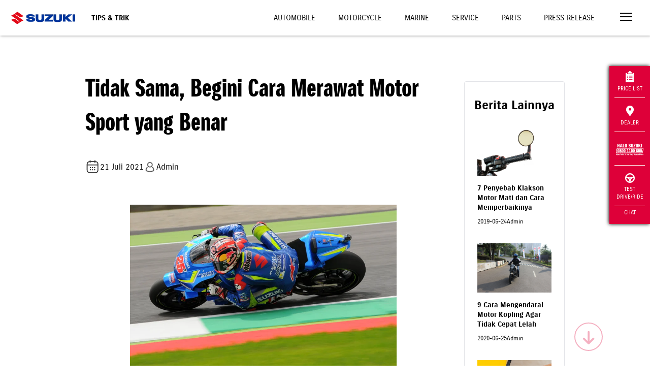

--- FILE ---
content_type: text/css
request_url: https://www.suzuki.co.id/themes/default2019/css/reset.min.css?v=1.7.7
body_size: 3154
content:
@font-face {font-family: "DINCondensedBold";src: url("../fonts/DINCondensedBold.eot");src: url("../fonts/DINCondensedBold.eot") format("embedded-opentype"), url("../fonts/DINCondensedBold.woff2") format("woff2"), url("../fonts/DINCondensedBold.woff") format("woff"), url("../fonts/DINCondensedBold.ttf") format("truetype"), url("../fonts/DINCondensedBold.svg#DINCondensedBold") format("svg");}@font-face {font-family: SuzukiPRO;font-display: swap;src: url(../fonts/SuzukiPRORegular.eot);src: url(../fonts/SuzukiPRORegular.eot?#iefix) format("embedded-opentype"), url(../fonts/SuzukiPRORegular.woff2) format("woff2"), url(../fonts/SuzukiPRORegular.woff) format("woff"), url(../fonts/SuzukiPRORegular.ttf) format("truetype");font-weight: 400;font-style: normal;}@font-face {font-family: SuzukiPRO;font-display: swap;src: url(../fonts/SuzukiPROBold.eot);src: url(../fonts/SuzukiPROBold.eot?#iefix) format("embedded-opentype"), url(../fonts/SuzukiPROBold.woff2) format("woff2"), url(../fonts/SuzukiPROBold.woff) format("woff"), url(../fonts/SuzukiPROBold.ttf) format("truetype");font-weight: 700;font-style: normal;}@font-face {font-family: SuzukiPROHeadline;font-display: swap;src: url(../fonts/SuzukiPROHeadline.eot);src: url(../fonts/SuzukiPROHeadline.eot?#iefix) format("embedded-opentype"), url(../fonts/SuzukiPROHeadline.woff2) format("woff2"), url(../fonts/SuzukiPROHeadline.woff) format("woff"), url(../fonts/SuzukiPROHeadline.ttf) format("truetype");font-weight: 700;font-style: normal;}*, :after, :before {-webkit-box-sizing: border-box;box-sizing: border-box;}p {margin: 0 0 15px;}a {color: inherit;text-decoration: none;}hr {border-color: #a8dff8;border-style: solid;}.bg-black {background: #000;}.bg-gray {background: #f8f8f8;}.font-headline {font-family: SuzukiPROHeadline, Arial, Helvetica, sans-serif !important;}.font-normal {font-family: SuzukiPRO, Arial, Helvetica, sans-serif !important;}.text-white {color: #fff !important;}.text-red {color: #c00000 !important;}.text-black {color: #000 !important;}.text-blue {color: #00368f !important;}.text-light-blue {color: #b0d9ff !important;}.text-muted {color: #848484;}.text-bold {font-weight: 700;}.text-italic {font-style: italic;}.text-lowercase {text-transform: lowercase;}.text-uppercase {text-transform: uppercase;}.text-capitalize {text-transform: capitalize !important;}.align-left {text-align: left !important;}.align-center {text-align: center !important;}.align-right {text-align: right !important;}.fw-normal {font-weight: 400 !important;}.fw-bold {font-weight: 700 !important;}.fs-12 {font-size: 12px !important;}.fs-14 {font-size: 14px !important;}.fs-16 {font-size: 16px !important;}.fs-18 {font-size: 18px !important;}.fs-20 {font-size: 20px !important;}.fs-24 {font-size: 24px !important;}.fs-30 {font-size: 30px !important;}.fs-32 {font-size: 32px !important;}.fs-36 {font-size: 36px !important;}.fs-48 {font-size: 48px !important;}.fs-80 {font-size: 80px !important;}.mt-0 {margin-top: 0 !important;}.mt-5 {margin-top: 5px !important;}.mt-10 {margin-top: 10px !important;}.mt-15 {margin-top: 15px !important;}.mt-20 {margin-top: 20px !important;}.mt-30 {margin-top: 30px !important;}.mt-40 {margin-top: 40px !important;}.mt-50 {margin-top: 50px !important;}.mt-75 {margin-top: 75px !important;}.mt-100 {margin-top: 100px !important;}.mb-0 {margin-bottom: 0 !important;}.mb-5 {margin-bottom: 5px !important;}.mb-10 {margin-bottom: 10px !important;}.mb-15 {margin-bottom: 15px !important;}.mb-20 {margin-bottom: 20px !important;}.mb-30 {margin-bottom: 30px !important;}.mb-40 {margin-bottom: 40px !important;}.mb-50 {margin-bottom: 50px !important;}.mb-75 {margin-bottom: 75px !important;}.mb-100 {margin-bottom: 100px !important;}.my-0 {margin-top: 0 !important;margin-bottom: 0 !important;}.my-5 {margin-top: 5px !important;margin-bottom: 5px !important;}.my-10 {margin-top: 10px !important;margin-bottom: 10px !important;}.my-15 {margin-top: 15px !important;margin-bottom: 15px !important;}.my-20 {margin-top: 20px !important;margin-bottom: 20px !important;}.my-30 {margin-top: 30px !important;margin-bottom: 30px !important;}.my-40 {margin-top: 40px !important;margin-bottom: 40px !important;}.my-50 {margin-top: 50px !important;margin-bottom: 50px !important;}.my-75 {margin-top: 75px !important;margin-bottom: 75px !important;}.my-100 {margin-top: 100px !important;margin-bottom: 100px !important;}.ml-0 {margin-left: 0 !important;}.ml-5 {margin-left: 5px !important;}.ml-10 {margin-left: 10px !important;}.ml-15 {margin-left: 15px !important;}.ml-20 {margin-left: 20px !important;}.ml-30 {margin-left: 30px !important;}.ml-40 {margin-left: 40px !important;}.ml-50 {margin-left: 50px !important;}.ml-75 {margin-left: 75px !important;}.ml-100 {margin-left: 100px !important;}.ml-auto {margin-left: auto !important;}.mr-0 {margin-right: 0 !important;}.mr-5 {margin-right: 5px !important;}.mr-10 {margin-right: 10px !important;}.mr-15 {margin-right: 15px !important;}.mr-20 {margin-right: 20px !important;}.mr-30 {margin-right: 30px !important;}.mr-40 {margin-right: 40px !important;}.mr-50 {margin-right: 50px !important;}.mr-75 {margin-right: 75px !important;}.mr-100 {margin-right: 100px !important;}.mr-auto {margin-right: auto !important;}.mx-0 {margin-left: 0 !important;margin-right: 0 !important;}.mx-5 {margin-left: 5px !important;margin-right: 5px !important;}.mx-10 {margin-left: 10px !important;margin-right: 10px !important;}.mx-15 {margin-left: 15px !important;margin-right: 15px !important;}.mx-20 {margin-left: 20px !important;margin-right: 20px !important;}.mx-30 {margin-left: 30px !important;margin-right: 30px !important;}.mx-40 {margin-left: 40px !important;margin-right: 40px !important;}.mx-50 {margin-left: 50px !important;margin-right: 50px !important;}.mx-75 {margin-left: 75px !important;margin-right: 75px !important;}.mx-100 {margin-left: 100px !important;margin-right: 100px !important;}.mx-auto {margin-left: auto !important;margin-right: auto !important;}.p-0 {padding: 0 !important;}.p-5 {padding: 5px !important;}.p-10 {padding: 10px !important;}.p-15 {padding: 15px !important;}.p-20 {padding: 20px !important;}.p-25 {padding: 25px !important;}.p-30 {padding: 30px !important;}.p-40 {padding: 40px !important;}.p-50 {padding: 50px !important;}.p-75 {padding: 75px !important;}.p-100 {padding: 100px !important;}.pt-0 {padding-top: 0 !important;}.pt-5 {padding-top: 5px !important;}.pt-10 {padding-top: 10px !important;}.pt-15 {padding-top: 15px !important;}.pt-20 {padding-top: 20px !important;}.pt-30 {padding-top: 30px !important;}.pt-40 {padding-top: 40px !important;}.pt-50 {padding-top: 50px !important;}.pt-75 {padding-top: 75px !important;}.pt-100 {padding-top: 100px !important;}.pb-0 {padding-bottom: 0 !important;}.pb-5 {padding-bottom: 5px !important;}.pb-10 {padding-bottom: 10px !important;}.pb-15 {padding-bottom: 15px !important;}.pb-20 {padding-bottom: 20px !important;}.pb-30 {padding-bottom: 30px !important;}.pb-40 {padding-bottom: 40px !important;}.pb-50 {padding-bottom: 50px !important;}.pb-75 {padding-bottom: 75px !important;}.pb-100 {padding-bottom: 100px !important;}.py-0 {padding-top: 0 !important;padding-bottom: 0 !important;}.py-5 {padding-top: 5px !important;padding-bottom: 5px !important;}.py-10 {padding-top: 10px !important;padding-bottom: 10px !important;}.py-15 {padding-top: 15px !important;padding-bottom: 15px !important;}.py-20 {padding-top: 20px !important;padding-bottom: 20px !important;}.py-30 {padding-top: 30px !important;padding-bottom: 30px !important;}.py-40 {padding-top: 40px !important;padding-bottom: 40px !important;}.py-50 {padding-top: 50px !important;padding-bottom: 50px !important;}.py-75 {padding-top: 75px !important;padding-bottom: 75px !important;}.py-100 {padding-top: 100px !important;padding-bottom: 100px !important;}.pl-0 {padding-left: 0 !important;}.pl-5 {padding-left: 5px !important;}.pl-10 {padding-left: 10px !important;}.pl-15 {padding-left: 15px !important;}.pl-20 {padding-left: 20px !important;}.pl-30 {padding-left: 30px !important;}.pl-40 {padding-left: 40px !important;}.pl-50 {padding-left: 50px !important;}.pl-75 {padding-left: 75px !important;}.pl-100 {padding-left: 100px !important;}.pr-0 {padding-right: 0 !important;}.pr-5 {padding-right: 5px !important;}.pr-10 {padding-right: 10px !important;}.pr-15 {padding-right: 15px !important;}.pr-20 {padding-right: 20px !important;}.pr-30 {padding-right: 30px !important;}.pr-40 {padding-right: 40px !important;}.pr-50 {padding-right: 50px !important;}.pr-75 {padding-right: 75px !important;}.pr-100 {padding-right: 100px !important;}.px-0 {padding-left: 0 !important;padding-right: 0 !important;}.px-5 {padding-left: 5px !important;padding-right: 5px !important;}.px-10 {padding-left: 10px !important;padding-right: 10px !important;}.px-15 {padding-left: 15px !important;padding-right: 15px !important;}.px-20 {padding-left: 20px !important;padding-right: 20px !important;}.px-30 {padding-left: 30px !important;padding-right: 30px !important;}.px-40 {padding-left: 40px !important;padding-right: 40px !important;}.px-50 {padding-left: 50px !important;padding-right: 50px !important;}.px-75 {padding-left: 75px !important;padding-right: 75px !important;}.px-100 {padding-left: 100px !important;padding-right: 100px !important;}.px-auto {padding-left: auto !important;padding-right: auto !important;}.w-25 {width: 25% !important;}.w-40 {width: 40% !important;}.w-50 {width: 50% !important;}.w-75 {width: 75% !important;}.w-100 {width: 100% !important;}.w-auto {width: auto !important;}.d-none {display: none;}.d-block {display: block !important;}.d-inline {display: inline !important;}.d-inline-block {display: inline-block !important;}.d-flex {display: -webkit-box;display: -ms-flexbox;display: flex;}.flex-column {flex-direction: column;}.flex-row {flex-direction: row;}.ai-center {-webkit-box-align: center;-ms-flex-align: center;align-items: center;}.ai-start {-webkit-box-align: start;-ms-flex-align: start;align-items: flex-start;}.ai-end {-webkit-box-align: end;-ms-flex-align: end;align-items: flex-end;}.jc-center {-webkit-box-pack: center;-ms-flex-pack: center;justify-content: center;}.jc-between {-webkit-box-pack: justify;-ms-flex-pack: justify;justify-content: space-between;}.jc-around {-ms-flex-pack: distribute;justify-content: space-around;}.jc-start {-webkit-box-pack: start;-ms-flex-pack: start;justify-content: flex-start;}.jc-end {-webkit-box-pack: end;-ms-flex-pack: end;justify-content: flex-end;}.p-relative {position: relative;}.p-absolute {position: absolute;}.p-fixed {position: fixed;}.row {display: -webkit-box;display: -ms-flexbox;display: flex;-ms-flex-wrap: wrap;flex-wrap: wrap;margin-left: -15px;margin-right: -15px;}.col, .col-1, .col-10, .col-11, .col-12, .col-2, .col-3, .col-4, .col-5, .col-6, .col-7, .col-8, .col-9 {min-height: 1px;position: relative;padding-left: 15px;padding-right: 15px;width: 100%;}.col {-webkit-box-flex: 1;-ms-flex: 1;flex: 1;max-width: 100%;}.col-1 {-ms-flex: 0 0 8.333333%;flex: 0 0 8.333333%;max-width: 8.333333%;}.col-1, .col-2 {-webkit-box-flex: 0;}.col-2 {-ms-flex: 0 0 16.666667%;flex: 0 0 16.666667%;max-width: 16.666667%;}.col-3 {-ms-flex: 0 0 25%;flex: 0 0 25%;max-width: 25%;}.col-3, .col-4 {-webkit-box-flex: 0;}.col-4 {-ms-flex: 0 0 33.333333%;flex: 0 0 33.333333%;max-width: 33.333333%;}.col-5 {-ms-flex: 0 0 41.666667%;flex: 0 0 41.666667%;max-width: 41.666667%;}.col-5, .col-6 {-webkit-box-flex: 0;}.col-6 {-ms-flex: 0 0 50%;flex: 0 0 50%;max-width: 50%;}.col-7 {-ms-flex: 0 0 58.333333%;flex: 0 0 58.333333%;max-width: 58.333333%;}.col-7, .col-8 {-webkit-box-flex: 0;}.col-8 {-ms-flex: 0 0 66.666667%;flex: 0 0 66.666667%;max-width: 66.666667%;}.col-9 {-ms-flex: 0 0 75%;flex: 0 0 75%;max-width: 75%;}.col-10, .col-9 {-webkit-box-flex: 0;}.col-10 {-ms-flex: 0 0 83.333333%;flex: 0 0 83.333333%;max-width: 83.333333%;}.col-11 {-ms-flex: 0 0 91.666667%;flex: 0 0 91.666667%;max-width: 91.666667%;}.col-11, .col-12 {-webkit-box-flex: 0;}.col-12 {-ms-flex: 0 0 100%;flex: 0 0 100%;max-width: 100%;}.container {width: 1015px;margin: auto;}.container2 {width: 1212px;margin: auto;}.btn {border: none;cursor: pointer;font-family: SuzukiPRO, sans-serif;font-size: 16px;font-weight: 700;padding: 10px 20px;text-align: center;text-decoration: none;}.btn:focus {outline: 0;}.btn-outline {border: 1px solid #000;}.btn-outline:hover, .btn-white:hover {box-shadow: inset 0 0 0 2em #000;color: #fff;}.btn-outline, .btn-outline-muted, .btn-outline-white {background: 0 0;display: inline-block;font-weight: 700;padding: 10px 20px;text-transform: uppercase;transition: 0.25s;}.btn-outline-white {border: 1px solid #fff;color: #fff;}.btn-outline-white:hover {box-shadow: inset 0 0 0 2em #fff;color: #000;}.btn-outline-muted {border: 1px solid #848484;color: #848484;}.btn-outline-muted:hover {box-shadow: inset 0 0 0 2em #fff;color: #000;}.btn-outline-blue {border: 2px solid #6dcff6;border-radius: 5px;color: #6dcff6;}.btn-outline-blue, .btn-primary {display: inline-block;font-weight: 700;text-transform: uppercase;}.btn-primary {background: #000;border: 1px solid #000;color: #fff;line-height: normal;-webkit-transition: all 0.2s;transition: all 0.2s;z-index: 1;}.btn-white {background: #fff;border: 1px solid #fff;color: #000;line-height: normal;-webkit-transition: all 0.2s;transition: all 0.2s;text-transform: uppercase;}.btn-blue {background: #6dcff6;}.btn-blue, .btn-muted {color: #fff;border-radius: 10px;padding: 10px 20px;}.btn-muted {background: #e1e1e1;}.btn-small {font-size: 14px;padding: 5px 10px;}.page-enter-active, .page-leave-active {-webkit-transition: all 0.5s;transition: all 0.5s;}.page-enter {-webkit-transform: translate(-300px);transform: translate(-300px);opacity: 0;}.page-leave-to {position: absolute;-webkit-transform: translate(300px);transform: translate(300px);opacity: 0;}.fade-enter-active {-webkit-transition: all 0.5s;transition: all 0.5s;}.fade-enter, .fade-leave-active, .fade-leave-to {opacity: 0;}.overlay {background: #121415;position: absolute;width: 100%;height: 100%;top: 0;left: 0;opacity: 0.8;}.form-group {margin-bottom: 20px;position: relative;}.form-group input[type="email"], .form-group input[type="number"], .form-group input[type="password"], .form-group input[type="text"], .form-group select, .form-group textarea {font-family: 'SuzukiPRO';-webkit-appearance: none;-moz-appearance: none;appearance: none;background: 0 0;border-bottom: solid 1px #959595;border-top: none;border-left: none;border-right: none;border-radius: 0;color: #0f0f0f;font-size: 16px;padding: 10px 0;transition: all 0.3s cubic-bezier(0.64, 0.09, 0.08, 1);width: 100%;}.form-group input[type="email"]:focus, .form-group input[type="number"]:focus, .form-group input[type="password"]:focus, .form-group input[type="text"]:focus, .form-group select:focus, .form-group textarea:focus {outline: 0;}.form-group input[type="email"]:focus, .form-group input[type="number"]:focus, .form-group input[type="password"]:focus, .form-group input[type="text"]:focus, .form-group select:focus, .form-group textarea:focus {border-color: #005cab;box-shadow: 0 1px 0 0 #005cab;outline: 0;}.form-group.select:after {content: "";display: block;height: 7px;width: 12px;position: absolute;right: 10px;top: 18px;}.form-group.form-error input, .form-group.form-error select, .form-group.form-error textarea {border-bottom: 2px solid #c00000;}.form-group .invalid-feedback {color: #c00000;font-size: 14px;margin-top: 5px;}label.control-label {display: block;margin-bottom: 10px;}.error {background: #ffcfcf;color: #c00000;}.error, .success {border-radius: 10px;padding: 10px;margin-bottom: 15px;}.success {background: #d9ffb7;color: #00b50f;}.paging {text-align: center;}.paging a {border: 1px solid #464646;margin-right: 5px;padding: 5px 10px;}.paging strong {background: #848484;border: 1px solid #464646;margin-right: 5px;padding: 5px 10px;}#loading {background: rgba(255, 255, 255, 0.75) url(../img/loading.gif) no-repeat center center;display: none;position: fixed;top: 0;left: 0;height: 100%;width: 100%;}ol.styled {counter-reset: styled-number;list-style: none;padding-left: 35px;}ol.styled li {counter-increment: styled-number;margin-bottom: 15px;position: relative;}ol.styled li::before {background: #0454a4;border-radius: 50%;color: #fff;content: counter(styled-number);display: block;position: absolute;left: -35px;top: -3px;line-height: 26px;text-align: center;height: 26px;width: 26px;}@-webkit-keyframes flash {0% {opacity: 1;}50% {opacity: 0.1;}100% {opacity: 1;}}@keyframes flash {0% {opacity: 1;}50% {opacity: 0.1;}100% {opacity: 1;}}.card img {width: 100%;}

--- FILE ---
content_type: text/css
request_url: https://suzukicdn.com/themes/default2019/css/style.min.css?v=1.7.7
body_size: 8473
content:
body.nav-opened::after,header{transition:.2s ease-in-out;width:100%;z-index:999;left:0}header,nav{position:fixed;top:0}.floating-menu,body,footer{font-family:SuzukiPRO,sans-serif}.headline h2,.slider .slide-item .caption h3{font-family:SuzukiPROHeadline,Arial,Helvetica,sans-serif}#aftersales h4,#insurance .content .btn,.award-content h3,.box-blue h3,.corporate-menu .caption .readmore,.floating-menu a,.hero .caption h5,.home-products a h3,.home-products a p,.product-category,.product-list .link,.product-list .name,.product-list h3,.product-list-marine a,.review .product-item,.slider .slide-item .caption .readmore,footer .footer-nav h3,header .page-title,header .top-nav a{text-transform:uppercase}#visit-calendar td a.today,#visit-calendar td a:hover,#visit-form{background:#eff4f7}body{font-size:15px;font-weight:400;line-height:1.4;margin:0}body.nav-opened::after{background:rgba(0,0,0,.5);content:"";display:block;position:fixed;top:0;height:100%}.home-products a:after,.slider .slide-item:after{background:#000;top:0;z-index:0;content:"";left:0}#aftersales,#aftersales .wrapper,.club-listing,.club-listing .club-item,footer .footer-nav,header,header .logo,header.header-home .logo,nav .nav-header,nav .nav-header div{display:-webkit-box;display:-ms-flexbox}h1{font-size:40px}h2{font-size:28px}h3{font-size:24px}h4{font-size:20px}.headline p,h5{font-size:18px}h6{font-size:16px}header{-webkit-box-align:center;-ms-flex-align:center;align-items:center;display:flex;-webkit-box-pack:justify;-ms-flex-pack:justify;justify-content:space-between}header.header-home{position:absolute;background:#282828;opacity:.8}header .logo,header.header-home .logo{display:flex;-webkit-box-align:center;-ms-flex-align:center;align-items:center;-webkit-box-pack:center;-ms-flex-pack:center;justify-content:center;height:70px;width:70px}header.header-home .logo img{width:auto}header.header-solid,header.header-white{background:#fff;-webkit-box-shadow:1px 0 5px 0 rgba(0,0,0,.5);box-shadow:1px 0 5px 0 rgba(0,0,0,.5)}header .top-nav .nav-black::after,header .top-nav .nav-home::after,header .top-nav .nav-white::after,header.header .top-nav a::after{display:block;content:"";border-bottom:2px solid #fff;transition:transform 250ms ease-in-out;margin-top:.4rem;transform:scaleX(0);transform-origin:100% 50%;-webkit-transition:transform 250ms ease-in-out;-moz-transition:transform 250ms ease-in-out;-ms-transition:transform 250ms ease-in-out;-o-transition:transform 250ms ease-in-out}header .top-nav .nav-black.active::after,header .top-nav .nav-black:hover::after,header .top-nav .nav-home.active::after,header .top-nav .nav-home:hover::after,header .top-nav .nav-white.active::after,header .top-nav .nav-white:hover::after,header.header .top-nav a.active::after,header.header .top-nav a:hover::after,header.header-solid .top-nav a.active::after,header.header-solid .top-nav a:hover::after{transform:scaleX(1);transform-origin:0px 50%}header.header-solid .menu-toggle span,header.header-white .menu-toggle span{border-top:2px solid #000}header.header-transparent{position:absolute}#pricelist-tab li a,footer .footer-nav ul a:hover,header.header-transparent .page-title{color:#fff}header .logo img{display:block;width:auto}.award-content.active,header .logo .logo-white,header.header-solid .logo .logo-color,header.header-white .logo .logo-color,nav .nav-header img{display:block}.alur-item:last-of-type::before,.award-content,.popover-header:empty,header .logo .logo-color,header.header-solid .logo .logo-white,header.header-solid .top-nav-small,header.header-white .logo .logo-white,nav .nav.sub-nav{display:none}header .menu-toggle{margin-right:25px;width:44px;padding:10px;background-color:transparent;border:none;cursor:pointer}header .top-nav,header .top-nav-small{margin-right:20px;margin-left:auto}header .menu-toggle span{border-top:2px solid #fff;display:block;margin-bottom:5px}header .page-title{color:#fff;font-size:14px;font-weight:700;-webkit-box-flex:1;-ms-flex:1;flex:1;margin-left:110px}#corporate .product-tab h3 span,.box-blue h4{font-weight:400}header.header-solid .page-title,header.header-solid .top-nav a,header.header-white .page-title,header.header-white .top-nav a{color:#000}header .top-nav a{color:#fff;display:inline-block;padding:10px 20px}header.header-solid .top-nav a::after{display:block;content:"";border-bottom:2px solid #000;transition:transform 250ms ease-in-out;margin-top:.4rem;transform:scaleX(0);transform-origin:100% 50%;-webkit-transition:transform 250ms ease-in-out;-moz-transition:transform 250ms ease-in-out;-ms-transition:transform 250ms ease-in-out;-o-transition:transform 250ms ease-in-out}#corporate .product-table td:nth-child(2),#corporate .product-table td:nth-child(3),#corporate .product-table th:nth-child(2),#corporate .product-table th:nth-child(3),.t-right,header .top-nav-small{text-align:right}header .top-nav-small a{color:rgba(255,255,255,.5);font-size:13px;display:inline-block;padding:10px 20px}nav{background:#292929;right:-300px;opacity:.5;transition:.5s ease-in-out;height:100vh;width:300px;z-index:9999999999}nav.open{opacity:1;right:0}nav .nav-header{border-bottom:1px solid #464646;display:flex;-webkit-box-pack:justify;-ms-flex-pack:justify;justify-content:space-between;-webkit-box-align:center;-ms-flex-align:center;align-items:center;padding-left:20px;padding-right:25px;height:70px}nav .nav-header div{margin-left:auto;display:flex}nav .nav-header .menu-toggle,nav .nav-header .search-toggle{padding:10px}nav .nav{height:calc(100vh - 71px);overflow:auto;padding:20px 0}.accordion-item,.corporate-menu,.modal-open,.testi-image{overflow:hidden}nav .nav a,nav .nav button{color:#fff;background-color:transparent;display:block;border:none;width:100%;font-size:16px;padding:10px 40px 10px 20px;position:relative;text-align:left;cursor:pointer}nav .nav a::before,nav .nav button::before{background:#003370;background:-moz-linear-gradient(90deg,#003370 0,#292929 100%);background:-webkit-linear-gradient(90deg,#003370 0,#292929 100%);background:linear-gradient(90deg,#003370 0,#292929 100%);content:"";display:block;width:0;position:absolute;height:100%;top:0;left:0;transition:.3s ease-in-out;z-index:-1}#corporate .ownership table,#visit-calendar table,.club-listing .club-thumb img,.review .product-item img,nav .nav a:hover::before,nav .nav button:hover::before{width:100%}nav .nav a.has-sub:after,nav .nav button.has-sub:after,nav .nav.sub-nav a.has-sub:after,nav .nav.sub-nav button.has-sub:after{display:block;height:17px;width:9px;position:absolute;top:10px;content:""}nav .nav a.has-sub:after,nav .nav button.has-sub:after{background:url(../img/icon-angle-right.png) no-repeat;right:20px}#insurance .header,.alur-item,.corporate-menu,.hero,.home-products a,.main-slider,.slider .slide-item{position:relative}nav .nav hr{border-color:#464646}nav .nav.sub-nav a{padding:10px 20px 10px 50px}nav .nav.sub-nav a.has-sub,nav .nav.sub-nav button.has-sub{font-weight:700;padding-left:40px;position:relative}nav .nav.sub-nav a.has-sub:after,nav .nav.sub-nav button.has-sub:after{background:url(../img/icon-angle-left.png) no-repeat;left:20px}main{margin-top:70px}footer{background:#1b191a;color:#fff}footer .footer-nav{display:flex;-webkit-box-pack:justify;-ms-flex-pack:justify;justify-content:space-between;padding-top:50px;padding-bottom:30px}footer .footer-nav .nav-section{-webkit-box-flex:1;-ms-flex:1;flex:1}footer .footer-nav h3{color:#6e6e6e;font-size:13px;font-weight:700}footer .footer-nav ul{list-style:none;padding-left:0}footer .footer-nav ul a{color:#6e6e6e;font-size:13px;text-decoration:none}footer .copyright{border-top:1px solid #6e6e6e;color:#6e6e6e;font-size:13px;padding:20px 0}.d-none{display:none!important}.slider{margin-bottom:2px}.slider .slide-item:after{display:block;opacity:.2;position:absolute;height:100%;width:100%}#aftersales img,#corporate article figure .img-list,#corporate article figure img,#insurance .header img,#insurance .header:before,#news article figure .img-list,#news article figure img,.hero img,.hero:before,.home-products a img,.slider .slide-item img,.testi-image img{display:block;width:100%}.slider .slide-item .caption{color:#fff;left:100px;width:60%;position:absolute;top:50%;-webkit-transform:translateY(-50%);transform:translateY(-50%);z-index:1}.slider .slide-item .caption h3{font-size:60px;margin:0}.slider .slide-item .caption p{font-size:45px;font-weight:700}.slider .slide-item .caption .readmore{border:1px solid #fff;padding:10px 20px}.home-products{display:-webkit-box;display:-ms-flexbox;display:flex}.home-products a{display:block;-webkit-box-flex:1;-ms-flex:1;flex:1;margin-right:2px;overflow:hidden}.home-products a:last-child{margin-right:0}.home-products a:after{display:block;opacity:.3;position:absolute;height:100%;width:100%;-webkit-transition:.2s ease-in;transition:.2s ease-in}.home-products a:hover:after,.modal-backdrop.fade{opacity:0}.home-products a h3{color:#fff;font-size:24px;margin:0;position:absolute;top:50%;left:50%;-webkit-transform:translate(-50%);transform:translate(-50%);z-index:1}.home-products a p{color:#fff;font-size:14px;margin:0;position:absolute;right:30px;bottom:30px;z-index:1}.floating-menu{background:#282828;-webkit-box-shadow:-1px 0 7px 0 #000;box-shadow:-1px 0 7px 0 #000;color:#fff;position:fixed;top:130px;right:0;width:80px;z-index:99}.floating-menu a{display:block;font-size:11px;padding:10px 10px 5px;opacity:.4;text-align:center;-webkit-transition:.2s ease-in;transition:.2s ease-in}.floating-menu a::after{border-bottom:1px solid #fff;content:"";display:block;margin-top:10px}#corporate .ownership table tr:last-child td,#corporate .product-table tr:last-child td,.floating-menu a:last-child::after{border-bottom:none}.floating-menu a:hover{opacity:1}.close,.modal-backdrop.show{opacity:.5}.floating-menu a img{display:block;margin:0 auto 5px}#insurance .header:before,.hero:before{content:"";position:absolute;left:0;top:0;height:100%}.hero .caption{color:#fff;padding:0 20px;position:absolute;left:0;bottom:0;width:100%}.hero .caption-top{bottom:auto;top:10%}.hero .caption-middle{bottom:auto;top:50%;transform:translateY(-50%)}.hero .caption h1{font-size:46px;font-family:SuzukiPROHeadline;letter-spacing:2px}.hero .caption h2{font-size:40px;line-height:1;margin:10px 0 40px}.hero .caption h3{font-size:24px;margin:10px 0 40px}.hero .caption h5{font-size:14px;margin:0}.hero .select-page{position:absolute;bottom:0;width:100%}.hero .select-page .container{border-top:1px solid #bbb;padding:15px 0}.hero .select-page a{color:#fff;font-size:16px;font-weight:400;opacity:.5;padding:10px 20px}.hero .select-page a.active{font-weight:700;opacity:1}#corporate .contact-detail,.headline{margin-bottom:30px}.headline h2{font-size:30px;line-height:30px}.box-blue{background:#dcedf4;margin:20px 0;padding:20px;text-align:center}#home,.color-options a.black,.section-black{background:#000}.box-blue h2{font-size:32px;margin:0 0 10px}.box-blue h3{font-size:18px;margin:0 0 10px}#home,.alur-item h4,.award-content h3,.award-item h4,.vacancy-item h4{margin-top:0}#corporate .product-tab h3,.box-blue h4{font-size:16px;margin:0}.section-black{color:#fff;padding:90px 0}.section-black p{font-size:24px;font-style:italic}.section-gray{background:#f7f7f7;padding:65px 0}#corporate article,#corporate article h3,#corporate article p,#news article,#news article h3,#news article p{margin-bottom:10px}#corporate article figure,#news article figure{background:url(../img/img-placeholder.png) 50% no-repeat;min-height:200px;margin:0}#corporate article figcaption,#news article figcaption{padding:15px 0}#corporate article h3,#news article h3{font-size:20px;font-weight:700;margin-top:0}#corporate article .readmore,#news article .readmore{border:1px solid #000;color:#000;display:inline-block;font-weight:700;padding:10px 20px;text-transform:uppercase}.corporate-bottom{margin-top:50px}.corporate-bottom .row{margin-left:0;margin-right:0}.corporate-bottom .col-4,.corporate-bottom .col-6{padding-left:0;padding-right:0}.corporate-menu img{display:block;min-width:100%}.corporate-menu .caption{color:#fff;padding:0 20px;position:absolute;left:0;top:30px;width:100%}.corporate-menu .caption h3{font-size:32px;margin:10px 0}.corporate-menu .caption .readmore{border:1px solid #fff;color:#fff;display:inline-block;font-weight:700;padding:10px 20px}#corporate .ownership{background:#dcedf4;margin-bottom:20px}#corporate .ownership h3{margin:0;padding:15px}#corporate .ownership table tr td{border-bottom:1px solid #fff;padding:10px}#corporate .ownership table tr td:first-child{font-size:24px;width:100px}#corporate .ownership table tr:first-child td:first-child{color:#003f6b}#corporate .ownership table tr:nth-child(2) td:first-child{color:#1272b5}#corporate .ownership table tr:nth-child(3) td:first-child{color:#529cd0}#corporate .contact-detail h4{margin-top:5px;margin-bottom:5px}#corporate .contact-detail .desc{color:#9d9696;font-size:12px}#corporate .contact-detail a{color:#0264a2}#corporate .product-tab{background:#dcedf4;cursor:pointer;margin-bottom:5px;padding:20px;position:relative}#corporate .product-tab:after{background:url(../img/icon-angle-down.png) no-repeat;content:"";display:block;height:13px;width:13px;position:absolute;right:20px;top:20px}#corporate .product-table{border-collapse:collapse;width:100%}#corporate .product-table td,#corporate .product-table th{border-bottom:1px solid #a1a1a1;padding:10px 0}#corporate .product-table td p,#corporate .product-table th p{font-weight:700;margin-bottom:0}#corporate .product-table td span,#corporate .product-table th span{color:#b0b0b0;font-size:14px}.promo-slide .owl-nav{color:#fff;font-size:70px}.promo-slide .owl-nav .owl-prev{position:absolute;left:20px;top:50%;transform:translateY(-50%)}.promo-slide .owl-nav .owl-next{position:absolute;right:20px;top:50%;transform:translateY(-50%)}.promo-slide .promo-item .promo-desc{background:#ebebeb;color:#000;padding:10px 25px}.product-marine,.product-marine .hero-marine::before{background:url(../img/marine/bg.jpg) 0 0/100% no-repeat #1e1e1e;color:#fff}.product-marine .hero-marine{height:660px}.product-marine .product-list{background:url(../img/marine/bg.jpg) center -700px/100% no-repeat #1e1e1e}.product-marine .promo,.product-motorcycle .promo{padding:40px 0;position:relative}.product-marine .promo-img,.product-motorcycle .promo-img{position:relative;width:60%;z-index:1}.product-marine .promo-desc,.product-motorcycle .promo-desc{padding:30px 30px 30px 13%;width:50%;bottom:-30px;z-index:0;right:0;color:#000}.product-marine .promo-desc{background:#fff;position:absolute}.product-motorcycle .promo-desc{background:#ebebeb;position:absolute}.alur-item::before,.awards::before{width:3px;height:100%;content:"";position:absolute}.product-list-marine{text-align:left}.product-list-marine h3{font-family:SuzukiProHeadline;text-transform:capitalize!important}.product-list-marine h4{font-size:18px;margin-bottom:10px}.product-list-marine .col-6{border:none!important}.product-list-marine a{background:#393939;display:inline-block;font-size:18px;margin-right:5px;margin-bottom:5px;padding:3px 10px;transition:.2s ease-in}.product-list-marine a:hover{background:#103e83}.product-list{padding:30px 0;text-align:center}.product-list h3{font-size:36px;font-weight:900;margin:0}.product-list .row{justify-content:center;margin:0 0 50px}.product-list .col-3,.product-list .col-6{border:1px solid #e9e9e9;padding:30px 20px}.product-list .col-3 img,.product-list .col-6 img{max-width:100%}.product-list .name{font-weight:900;margin-bottom:20px}.product-list .price{color:#00368f;font-size:18px;font-weight:700;font-style:italic;line-height:1}.product-list .price strong{font-size:30px}.product-list .link{color:#a29a9a;font-size:12px;font-weight:700;font-style:italic;text-decoration:none}.product-list .linktoall{color:#00368f;font-size:14px;font-style:italic;text-decoration:none}.product-category{color:#0098d9;font-size:20px!important;font-style:italic;font-weight:400!important;margin:0 0 20px!important}.alur-item,.award-item{display:flex;margin-bottom:20px}.award-link{background:#dcedf4;border-radius:5px;line-height:1.6;padding:15px}.award-link a{color:#000;font-size:16px;display:block}.award-link a.active{font-weight:700;position:relative}.award-link a.active::after{content:"\232A";position:absolute;right:0}.awards{align-items:flex-start;display:flex}.awards::before{background:#dcedf4;display:block;left:55px}.award-year{background:#fff;font-size:36px;font-weight:700;margin-right:30px;z-index:1}.award-item{align-items:flex-start}.award-item h4{font-size:16px;font-weight:700;margin-bottom:10px}.award-item img{flex:0 0 150px;width:150px;height:auto;margin-right:20px}.vacancy-item h4{background:#173e80;color:#fff;cursor:pointer;font-size:18px;margin-bottom:15px;padding:15px}.vacancy-item h4::after{content:"+";display:inline-block;float:right}.vacancy-item h4.active::after{content:"-";margin-right:3px;transform:scaleX(2)}.alur-recruitment blockquote{background:#fff;border:1px solid #ec0423;border-radius:5px;padding:20px;text-align:center}.alur-item::before{background:#dee3e9;left:16px;top:30px}.alur-item .num{background:#fff;border:2px solid #003370;border-radius:50%;color:#004491;display:inline-block;font-size:18px;font-weight:700;flex:0 0 35px;height:35px;width:35px;line-height:35px;margin-right:15px;text-align:center;z-index:1}.alur-item h4{font-size:16px;margin-bottom:0}.testi-item{background:#dcedf4;border-radius:5px;height:100%;padding:20px;text-align:center}.testi-image{border-radius:50%;height:140px;margin:-90px auto 20px;width:140px}#pricelist-tab{list-style:none;margin-top:-35px;padding:0;position:relative;text-align:center}#pricelist-tab li{display:inline-block;padding:7px 20px;position:relative}#pricelist-tab li a.active::after,#pricelist-tab li a:hover::after{background:#ec0423;border-radius:2px;bottom:-2px;content:"";position:absolute;left:50%;transform:translateX(-50%);height:3px;width:25px}.accordion-item{border-top:1px solid #a1a1a1;position:relative;transition:height .2s ease-in-out}.accordion-item .accordion-heading{display:block;font-size:20px;font-weight:700;padding:20px}.accordion-item>a::before{content:"+";display:block;float:right;height:30px;width:30px}.accordion-item>a.active::before{content:"-";display:block;float:right;height:30px;width:30px}.accordion-item .collapse{padding:20px}.accordion-item .collapse hr{border:none;border-top:1px solid #999;display:block;margin-left:auto;margin-right:20px;width:50px}#aftersales{color:#fff;display:flex}#aftersales .item{border-bottom:2px solid #fff;border-right:2px solid #fff;flex:1;-ms-flex:1;-moz-box-flex:1;-webkit-box-flex:1;position:relative}#aftersales .item:last-child{border-right:none}#aftersales .wrapper{position:absolute;top:0;left:0;height:100%;width:100%;display:flex;-webkit-box-orient:vertical;-webkit-box-direction:normal;-ms-flex-direction:column;flex-direction:column;-webkit-box-pack:center;-ms-flex-pack:center;justify-content:center;padding:35px;text-align:center}#aftersales h4{font-size:24px;font-weight:700;margin:0}.club-listing{border-top:1px solid #d7d7d7;display:flex;flex-wrap:wrap}.club-listing .club-item{border-bottom:1px solid #d7d7d7;display:flex;flex:0 0 50%;max-width:50%;padding:20px}.club-listing .club-thumb{border:1px solid #cdcdcd;-webkit-box-align:center;-ms-flex-align:center;align-items:center;display:-webkit-box;display:-ms-flexbox;display:flex;-webkit-box-flex:0 0 100px;-ms-flex:0 0 100px;flex:0 0 100px;margin-right:15px;padding:5px;height:100px;width:100px}.club-listing h4{font-size:16px;font-weight:700;margin:0}.club-listing h4 span{display:block;font-size:14px;font-weight:400}.color-options a.daytona-yellow{background:#f8ce31}.color-options a.titan-black{background:#252525}.color-options a.red,.color-options a.red-black,.color-options a.stronger-red{background:#ec0423}.color-options a.fibroin-gray{background:#abaebb}.color-options a.triton-blue{background:#0070ca}.color-options a.stargaze-blue{background:#175a8c}.color-options a.turquoise-blue{background:#1574b3}.color-options a.brilliant-white,.color-options a.white,.main-slider .owl-dots .owl-dot.active{background:#fff}.color-options a.silver{background:#ededed}.color-options a.silky-silver{background:#ababab}.color-options a.grey{background:#9e9e9e}.color-options a.burgundy{background:#900020}.color-options a.brown-one{background:#aaa599}.color-options a.red-one{background:#b10052}.color-options a.red-two{background:#e70f18}.color-options a.dark-red{background:#8a1616}.color-options a.blue{background:#0686b9}.color-options a.dark-blue{background:#1e4a88}.color-options a.gold{background:#d69525}.color-options a.green{background:#c1cf39}.color-options a.jungle-green{background:#373e34}.color-options a.yellow{background:#fae61d}.color-options a.yellow2{background:#fbff2a}.color-options a.ivory{background:#beb7a0}.color-options a.pink{background:#ec038d}.color-options a.orange{background:#fd7900}.color-options a.burgundy-red{background:#534050}.color-options a.kakhi{background:#ae923d}.color-options a.rising-orange{background:#c04c3c}.color-options a.magma-grey{background:#797979}.color-options a.tinsel,.color-options a.tinsel-black,.color-options a.tinsel-white{background:#01a1da}.color-options a.lucant-orange,.color-options a.lucant-orange-black{background:#cf3b1d}.color-options a.stargaze-blue-black,.color-options a.stargaze-blue-silver{background:#1e3f60}.color-options a.stargaze-blue-silver::after{background:#ededed;content:"";height:100%;width:50%;position:absolute}.color-options a.lucant-orange-black::after,.color-options a.red-black::after,.color-options a.stargaze-blue-black::after,.color-options a.tinsel-black::after{background:#000;content:"";height:100%;width:50%;position:absolute}.color-options a.tinsel-white::after{background:#fff;content:"";height:100%;width:50%;position:absolute}.color-options a.stellar-blue{background:#35475b}.color-options a.blue-four{background:#2A6CBC}.color-options a.bordeaux-red{background:#542e37}.main-slider .owl-dots{background:rgba(0,0,0,.5);border-radius:15px;padding:5px 15px;position:absolute;bottom:30px;left:50%;transform:translateX(-50%)}.main-slider .owl-dots .owl-dot{border:1px solid #fff;border-radius:50%;display:inline-block;margin:0 4px;height:10px;width:10px;outline:0}.popover{position:absolute;top:0;left:0;z-index:1060;display:block;max-width:276px;font-style:normal;font-weight:400;line-height:1.5;text-align:left;text-align:start;text-decoration:none;text-shadow:none;text-transform:none;letter-spacing:normal;word-break:normal;word-spacing:normal;white-space:normal;line-break:auto;font-size:.875rem;word-wrap:break-word;background-color:#fff;background-clip:padding-box;border:1px solid rgba(0,0,0,.2);border-radius:.3rem}.popover .arrow{position:absolute;display:block;width:1rem;height:.5rem;margin:0 .3rem}.popover .arrow::after,.popover .arrow::before{position:absolute;display:block;content:"";border-color:transparent;border-style:solid}.bs-popover-auto[x-placement^=top],.bs-popover-top{margin-bottom:.5rem}.bs-popover-auto[x-placement^=top] .arrow,.bs-popover-top .arrow{bottom:calc((.5rem + 1px) * -1)}.bs-popover-auto[x-placement^=top] .arrow::after,.bs-popover-auto[x-placement^=top] .arrow::before,.bs-popover-top .arrow::after,.bs-popover-top .arrow::before{border-width:.5rem .5rem 0}.bs-popover-auto[x-placement^=top] .arrow::before,.bs-popover-top .arrow::before{bottom:0;border-top-color:rgba(0,0,0,.25)}.bs-popover-auto[x-placement^=top] .arrow::after,.bs-popover-top .arrow::after{bottom:1px;border-top-color:#fff}.bs-popover-auto[x-placement^=right],.bs-popover-right{margin-left:.5rem}.bs-popover-auto[x-placement^=right] .arrow,.bs-popover-right .arrow{left:calc((.5rem + 1px) * -1);width:.5rem;height:1rem;margin:.3rem 0}.bs-popover-auto[x-placement^=right] .arrow::after,.bs-popover-auto[x-placement^=right] .arrow::before,.bs-popover-right .arrow::after,.bs-popover-right .arrow::before{border-width:.5rem .5rem .5rem 0}.bs-popover-auto[x-placement^=right] .arrow::before,.bs-popover-right .arrow::before{left:0;border-right-color:rgba(0,0,0,.25)}.bs-popover-auto[x-placement^=right] .arrow::after,.bs-popover-right .arrow::after{left:1px;border-right-color:#fff}.bs-popover-auto[x-placement^=bottom],.bs-popover-bottom{margin-top:.5rem}.bs-popover-auto[x-placement^=bottom] .arrow,.bs-popover-bottom .arrow{top:calc((.5rem + 1px) * -1)}.bs-popover-auto[x-placement^=bottom] .arrow::after,.bs-popover-auto[x-placement^=bottom] .arrow::before,.bs-popover-bottom .arrow::after,.bs-popover-bottom .arrow::before{border-width:0 .5rem .5rem}.bs-popover-auto[x-placement^=bottom] .arrow::before,.bs-popover-bottom .arrow::before{top:0;border-bottom-color:rgba(0,0,0,.25)}.bs-popover-auto[x-placement^=bottom] .arrow::after,.bs-popover-bottom .arrow::after{top:1px;border-bottom-color:#fff}.bs-popover-auto[x-placement^=bottom] .popover-header::before,.bs-popover-bottom .popover-header::before{position:absolute;top:0;left:50%;display:block;width:1rem;margin-left:-.5rem;content:"";border-bottom:1px solid #f7f7f7}.bs-popover-auto[x-placement^=left],.bs-popover-left{margin-right:.5rem}.bs-popover-auto[x-placement^=left] .arrow,.bs-popover-left .arrow{right:calc((.5rem + 1px) * -1);width:.5rem;height:1rem;margin:.3rem 0}.bs-popover-auto[x-placement^=left] .arrow::after,.bs-popover-auto[x-placement^=left] .arrow::before,.bs-popover-left .arrow::after,.bs-popover-left .arrow::before{border-width:.5rem 0 .5rem .5rem}.bs-popover-auto[x-placement^=left] .arrow::before,.bs-popover-left .arrow::before{right:0;border-left-color:rgba(0,0,0,.25)}.bs-popover-auto[x-placement^=left] .arrow::after,.bs-popover-left .arrow::after{right:1px;border-left-color:#fff}.popover-header{padding:.5rem .75rem;margin-bottom:0;font-size:1rem;color:inherit;background-color:#f7f7f7;border-bottom:1px solid #ebebeb;border-top-left-radius:calc(.3rem - 1px);border-top-right-radius:calc(.3rem - 1px)}.popover-body{padding:.5rem .75rem;color:#212529}.go-down{border:2px solid #fff;border-radius:50%;color:#fff;font-size:30px;line-height:56px;height:56px;width:56px;position:fixed;bottom:65px;right:40px;text-align:center;transition:.5s ease-in-out;-webkit-transition:.5s ease-in-out;-moz-transition:.5s ease-in-out;-webkit-animation:1s linear infinite flash;animation:1s linear infinite flash}.go-top{transform:rotate(180deg);-webkit-transform:rotate(180deg);-moz-transform:rotate(180deg)}#visit-booking{margin:30px 0 50px}#visit-calendar{border:1px solid #d7d7d7;padding:20px;text-align:center;width:100%}#visit-calendar .calendar-heading th{font-size:20px;font-weight:400}#visit-calendar .calendar-heading th:first-child a,#visit-calendar .calendar-heading th:last-child a{display:inline-block;font-weight:300;transform:scale(1,2);text-decoration:none}#visit-calendar .weekday{border-bottom:1px solid #d7d7d7;color:#173e81;font-size:16px;font-weight:700}#visit-calendar .weekday td{padding:10px 5px}#visit-calendar .weekday td:nth-child(6),#visit-calendar .weekday td:nth-child(7),.p-danger{color:red}#visit-calendar td:last-child a,#visit-calendar td:nth-child(6) a{cursor:default;color:red}#visit-calendar td .availability-date.none,#visit-calendar td:last-child .availability-date,#visit-calendar td:nth-child(6) .availability-date{visibility:hidden}#visit-calendar td a{border:2px solid #fff;color:#000;display:inline-block;padding:5px;border-radius:5px;margin-bottom:15px;text-decoration:none}#visit-calendar td a.active{background:#eff4f7;border-color:#0a4dc1}.availability-date{line-height:normal}.availability-date span{border-radius:10px;background:#0f0;display:inline-block;height:6px;width:20px;margin-right:3px}#visit-form,#visit-schedule{border:1px solid #d7d7d7;padding:20px}.availability-date.outdate span{background:#bdbdbd}.availability-date.booked span{background:red}#visit-schedule{border-top:none}#visit-form{width:50%}.review .product-item{border:2px solid #636363;height:240px;padding:20px;position:relative;text-align:center}.review .product-item h4{margin-top:10px;margin-bottom:0}.review .product-item input[type=radio]{position:absolute;visibility:hidden}.review .product-item.active,.review .product-item:hover{border:3px solid #0ac531}.review .product-item.active::before{content:"\f058";border:none;color:#0ac531;font-family:FontAwesome;font-size:28px;position:absolute;top:0;right:10px}.review .review-item{border-bottom:1px solid #535353;padding:20px 0}.ppl-30{padding-left:30px}.g-recaptcha{margin-bottom:20px}#g-recaptcha{width:310px;margin:auto!important}.filter{vertical-align:middle;padding-bottom:10px;margin-bottom:10px;width:100%;text-align:right}.custom-select,.filter input[type=date],.filter input[type=text]{font-family:SuzukiPRO;height:calc(1.5em + .75rem + 2px);padding:.375rem 1.75rem .375rem .75rem;font-size:1rem;font-weight:400;color:#495057;vertical-align:middle;line-height:1.5}.filter input[type=date]{background:url([data-uri]) right .5rem center/15px 15px no-repeat #fff;display:inline-block;border:1px solid #ced4da;border-radius:.25rem;-webkit-appearance:none;-moz-appearance:none;appearance:none}.custom-select,.filter input[type=text]{-webkit-appearance:none;-moz-appearance:none}.filter input[type=text]{display:inline-block;background-color:#fff;border:1px solid #ced4da;border-radius:.25rem;appearance:none;width:30%}.visible-lg-inline,.visible-lg-inline-block{display:inline-block!important}.custom-select{display:inline-block;background:url("data:image/svg+xml,%3csvg xmlns='http://www.w3.org/2000/svg' viewBox='0 0 4 5'%3e%3cpath fill='%23343a40' d='M2 0L0 2h4zm0 5L0 3h4z'/%3e%3c/svg%3e") right .75rem center/8px 10px no-repeat #fff;border:1px solid #ced4da;border-radius:.25rem;appearance:none}.modal-open .modal{overflow-x:hidden;overflow-y:auto}.modal{position:fixed;top:0;left:0;z-index:1050;display:none;width:100%;height:100%;overflow:hidden;outline:0}.modal-dialog{position:relative;width:auto;margin:.5rem}.modal.fade .modal-dialog{transition:transform .3s ease-out;transition:transform .3s ease-out,-webkit-transform .3s ease-out;-webkit-transform:translate(0,-50px);transform:translate(0,-50px)}@media (prefers-reduced-motion:reduce){.modal.fade .modal-dialog{transition:none}}.modal.show .modal-dialog{-webkit-transform:none;transform:none}.modal-dialog-scrollable{display:-ms-flexbox;display:flex;max-height:calc(100% - 1rem)}.modal-dialog-scrollable .modal-content{max-height:calc(100vh - 1rem);overflow:hidden}.modal-dialog-scrollable .modal-footer,.modal-dialog-scrollable .modal-header{-ms-flex-negative:0;flex-shrink:0}.modal-dialog-scrollable .modal-body{overflow-y:auto}.modal-dialog-centered{display:-ms-flexbox;display:flex;-ms-flex-align:center;align-items:center;min-height:calc(100% - 1rem)}.modal-dialog-centered::before{display:block;height:calc(100vh - 1rem);content:""}.modal-dialog-centered.modal-dialog-scrollable{-ms-flex-direction:column;flex-direction:column;-ms-flex-pack:center;justify-content:center;height:100%}.modal-dialog-centered.modal-dialog-scrollable .modal-content{max-height:none}.modal-dialog-centered.modal-dialog-scrollable::before{content:none}.modal-content{position:relative;display:-ms-flexbox;display:flex;-ms-flex-direction:column;flex-direction:column;width:100%;pointer-events:auto;background-color:#fff;background-clip:padding-box;border:1px solid rgba(0,0,0,.2);border-radius:.3rem;outline:0}.modal-backdrop{position:fixed;top:0;left:0;z-index:1040;width:100vw;height:100vh;background-color:#000}.modal-header{display:-ms-flexbox;display:flex;-ms-flex-align:start;align-items:flex-start;-ms-flex-pack:justify;justify-content:space-between;padding:1rem;border-bottom:1px solid #dee2e6;border-top-left-radius:.3rem;border-top-right-radius:.3rem}.modal-header .close{padding:1rem;margin:-1rem -1rem -1rem auto}.modal-title{margin-bottom:0;line-height:1.5}.close,.fs-40{line-height:1}.modal-body{position:relative;-ms-flex:1 1 auto;flex:1 1 auto;padding:1rem}.modal-footer{display:-ms-flexbox;display:flex;-ms-flex-align:center;align-items:center;-ms-flex-pack:end;justify-content:flex-end;padding:1rem;border-top:1px solid #dee2e6;border-bottom-right-radius:.3rem;border-bottom-left-radius:.3rem}.modal-footer>:not(:first-child){margin-left:.25rem}.modal-footer>:not(:last-child){margin-right:.25rem}.modal-scrollbar-measure{position:absolute;top:-9999px;width:50px;height:50px;overflow:scroll}@media (min-width:576px){.modal-dialog{max-width:500px;margin:1.75rem auto}.modal-dialog-scrollable{max-height:calc(100% - 3.5rem)}.modal-dialog-scrollable .modal-content{max-height:calc(100vh - 3.5rem)}.modal-dialog-centered{min-height:calc(100% - 3.5rem)}.modal-dialog-centered::before{height:calc(100vh - 3.5rem)}.modal-sm{max-width:300px}}@media (min-width:992px){.modal-lg,.modal-xl{max-width:800px}}@media (min-width:1200px){.modal-xl{max-width:1140px}}.close{float:right;font-size:1.5rem;font-weight:700;color:#000;text-shadow:0 1px 0 #fff}.close:hover{color:#000;text-decoration:none}.close:not(:disabled):not(.disabled):focus,.close:not(:disabled):not(.disabled):hover{opacity:.75}button.close{padding:0;background-color:transparent;border:0;-webkit-appearance:none;-moz-appearance:none;appearance:none}#hide3d{margin-left:37.5%}#insurance{font-size:14pt}#insurance .content .title{font-size:48pt;color:#fff;line-height:48pt;font-weight:700;letter-spacing:2pt}#insurance .content .title-2{font-size:36pt;color:#fff;line-height:36pt}#insurance .content .text-content{margin:20pt 0;font-size:16pt;color:#fff}#insurance .content .sub-title{font-size:28pt;color:#0d4b5b;letter-spacing:-1pt;line-height:28pt}#insurance .content .sub-title-2{font-size:32pt;color:#0d4b5b;font-weight:700;line-height:32pt}#insurance .content .comparison{margin:200px auto!important;width:85%}#insurance .content .price{font-size:32pt;font-weight:700;color:#3ea08d}#insurance .content .btn{display:inline-block;font-weight:700;padding:15px 20px;transition:.25s;margin-top:10pt}#insurance .content .btn-call{background:url(../img/insurance/call-center-icon.png) 20px no-repeat #c8da30;color:#0d4b5b}#insurance .content .btn-download{background:url(../img/insurance/download-icon.png) 20px no-repeat #0d4b5b;color:#fff}#insurance .advantage{padding:50px 200px;color:#0d4b5b}#insurance .advantage .title{font-size:32pt;color:#0d4b5b;font-weight:700;text-align:center;margin-bottom:50px;line-height:32pt}#insurance .advantage .advantage-l{background:url(../img/insurance/002-car-1.png) 10pt 10pt no-repeat}#insurance .advantage .advantage-2{background:url(../img/insurance/006-technical-support.png) 40pt 10pt no-repeat}#insurance .advantage .advantage-3{background:url(../img/insurance/005-forms.png) 40pt 10pt no-repeat}#insurance .advantage .advantage-4{background:url(../img/insurance/003-key.png) 40pt 10pt no-repeat}#insurance .advantage .sub-title{font-size:20pt;color:#0d4b5b;font-weight:700}#insurance .coverage{background:#1390a0;margin:50pt auto;padding-bottom:50pt}#insurance .coverage .title,#insurance .repair-shop .title{font-size:32pt;color:#0077b0;font-weight:700;text-align:center;margin-bottom:50px;line-height:32pt;padding:50pt}#insurance table{margin:50pt auto;width:80%;border-collapse:collapse}#insurance table tr{border-bottom:1pt solid #ffff}#insurance table td,#insurance table th{padding:5pt 10pt;color:#fff;text-align:center}#insurance .repair-shop{background:url(../img/insurance/maps_new.png) 0 0/100% no-repeat;margin-top:-50pt;padding-bottom:50pt;color:#fff}#insurance .repair-shop .sub-title{font-size:28pt;color:#fff;font-weight:700;text-align:center;line-height:32pt;padding-top:50pt;margin-top:21%}#insurance .repair-shop .wrapper{width:300pt;height:400pt;margin-top:50pt;margin-left:100pt}#insurance .repair-shop .text-jumbo{font-weight:700;width:350pt;display:inline-flex;border-top:1pt solid #fff;padding:10pt 0}#insurance .repair-shop .first{background:url(../img/insurance/suzuki-icon.png) left center no-repeat}#insurance .repair-shop .second{background:url(../img/insurance/repair-icon.png) left center no-repeat}#insurance .repair-shop .number{font-size:52pt!important;line-height:52pt;text-align:right;width:150pt;padding-right:10pt;padding-left:20pt}#insurance .repair-shop .text-jumbo .text{font-size:26pt!important;line-height:26pt;text-align:left;width:200pt;padding-right:10pt}#insurance .repair-shop .bt-white{border-top:1pt solid #fff;width:350pt;display:inherit}#insurance .footnote{color:grey;font-size:10pt;padding-left:100pt;margin-top:-20pt}#insurance .advantage .text-content{color:#0d4b5b;padding-left:100pt;margin-bottom:50pt;background-position-y:10pt}#insurance .footer{width:80%;margin:50pt auto}#insurance .footer .contact-center{background:url(../img/insurance/cust-icon.png) 20pt 10pt no-repeat;padding-left:60pt;color:#0d4b5b;font-weight:700}#insurance .yellow{color:#c8da30}#insurance .comparison .border-img{background:url(../img/insurance/border.png) center center no-repeat}.fs-10{font-size:10px}.fs-36{font-size:36px}.fs-28{font-size:28px!important}.fs-40{font-size:40px!important}.fs-60{font-size:60px!important}.lh-1{line-height:1!important}.border-none{border:0!important}.hover-red:hover{color:red!important}ol.breadcrumb{padding:5px 0;list-style:none}ol.breadcrumb li{display:inline;font-size:16px}ol.breadcrumb li+li:before{padding:5px;color:#000;content:"/\00a0"}ol.breadcrumb li a{color:#0098d9;text-decoration:none}ol.breadcrumb li a:hover{color:#001151;text-decoration:underline}.mt--30{margin-top:-30px}.c-white{color:#fff!important}#cnews a{color:#00f}.sumber_img_classes{text-align:center;font-weight:400;color:grey;font-size:10px;margin-top:-9px}


--- FILE ---
content_type: text/css
request_url: https://suzukicdn.com/themes/default2019/css/popup-hallo-suzuki.css
body_size: 883
content:
#popup-hallo-suzuki-form {
    display: none; 
    position: fixed;
    z-index: 999;
    padding: auto;
    left: 0;
    top: 0;
    width: 100%; 
    height: 100vh;
    overflow: auto;
    background-color: rgb(0,0,0);
    background-color: rgba(0,0,0,0.4);
  }

  #content-popup-hallo-suzuki-form {
    position: absolute;
    bottom: 1%;
    right: 5px;
    background: linear-gradient(to bottom,#76b51b  30%, #FFF 0%);
    margin: auto;
    padding: 20px;
    border: 1px solid #888;
    width: 25%;
    border-radius: 5px 5px 0px 0px;
  }

  @media(max-width:768px){
    #content-popup-hallo-suzuki-form {
      width:100%;
    }
    .header-popup-hallo-suzuki-form {
     padding-bottom:50px;
    }
  }
  #btn-close-popup-hallo-suzuki-form {
    float: right;
    font-family: tawk-font-icon;
    font-size: 24px;
    color: inherit;
    text-decoration: inherit;
    text-rendering: optimizeLegibility;
    text-transform: none;
    font-style: normal;
    margin: 0 .2em;
    width: 1em;
    text-align: center;
    color: #FFF;
  }

  #btn-close-popup-hallo-suzuki-form:hover,
  #btn-close-popup-hallo-suzuki-form:focus {
    color: #ccc;
    text-decoration: none;
    cursor: pointer;
  }

  .header-popup-hallo-suzuki-form {
    text-align: center;
    margin: 20px 0px;
  }

  .label-popup-hallo-suzuki-form {
    font-size: 1rem;
    color:#FFF;
  }
 
  #contact {
    background: #F9F9F9;
    padding: 25px;
    box-shadow: 0 0 20px 0 rgba(0, 0, 0, 0.2), 0 5px 5px 0 rgba(0, 0, 0, 0.24);
  }
  
  fieldset {
    border: medium none !important;
    margin: 0 0 10px;
    min-width: 100%;
    padding: 0;
    width: 100%;
  }
  
  #contact input[type="text"],
  #contact input[type="email"],
  #contact input[type="tel"],
  #contact input[type="url"],
  #contact textarea {
    width: 100%;
    border: 1px solid #ccc;
    background: #FFF;
    margin: 0 0 5px;
    padding: 10px;
    border-radius: 5px;
  }
  #contact select{
    padding: 10px;
    width: 100%;
    border: 1px solid #ccc;
    background: #FFF;
    margin: 0 0 10px;
    border-radius: 5px;
  }
  
  #contact input[type="text"]:hover,
  #contact input[type="email"]:hover,
  #contact input[type="tel"]:hover,
  #contact input[type="url"]:hover,
  #contact select:hover,
  #contact textarea:hover {
    -webkit-transition: border-color 0.3s ease-in-out;
    -moz-transition: border-color 0.3s ease-in-out;
    transition: border-color 0.3s ease-in-out;
    border: 1px solid #aaa;
  }
  
  #contact textarea {
    height: 100px;
    max-width: 100%;
    resize: none;
  }
  
  #contact button[type="submit"] {
    cursor: pointer;
    width: 100%;
    border: none;
    background: #76b51b;
    color: #FFF;
    margin: 0 0 5px;
    padding: 10px;
    font-size: 15px;
    border-radius: 5px;
  }
  
  #contact button[type="submit"]:hover {
    background: #43A047;
    -webkit-transition: background 0.3s ease-in-out;
    -moz-transition: background 0.3s ease-in-out;
    transition: background-color 0.3s ease-in-out;
  }
  
  #contact button[type="submit"]:active {
    box-shadow: inset 0 1px 3px rgba(0, 0, 0, 0.5);
  }
  .content-popup-hallo-suzuki {
    border-left: 5px solid #76b51b;
}
  
  .copyright {
    text-align: center;
  }
  
  #contact input:focus,
  #contact select:focus,
  #contact textarea:focus {
    outline: 0;
    border: 1px solid #aaa;
  }
  
  ::-webkit-input-placeholder,#contact select {
    color: #888;
  }
  
  :-moz-placeholder {
    color: #888;
  }
  
  ::-moz-placeholder {
    color: #888;
  }
  
  :-ms-input-placeholder {
    color: #888;
  }


--- FILE ---
content_type: application/javascript
request_url: https://suzukicdn.com/themes/default2019/js/app.min.js?v=1.7.7
body_size: 259
content:
function openNav(){$("#nav").addClass("open"),$("body").addClass("nav-opened")}
function closeNav(){$("#nav").removeClass("open"),$("body").removeClass("nav-opened")}
function openSubNav(a){$("#nav-main").hide(),$(a).fadeIn()}
function closeSubNav(){$(".sub-nav").hide(),$("#nav-main").fadeIn()}
jQuery(function(a){AOS.init({offset:200,duration:500});var e=a("header").height();a(window).scroll(function(){a(window).scrollTop()>=e?a("header").addClass("header-solid"):a("header").removeClass("header-solid")
a(window).scrollTop()>=e?$(".breadcrumb-2").removeClass('d-none'):$(".breadcrumb-2").addClass('d-none')}),a(".main-slider").owlCarousel({autoplay:!0,autoHeight:!0,items:1,loop:!0,margin:0,nav:!1,animateOut:"fadeOut",animateIn:"fadeIn"})});

--- FILE ---
content_type: image/svg+xml
request_url: https://suzukicdn.com/themes/default2019/img/svg/telegram-v2.svg
body_size: 436
content:
<svg width="24" height="24" viewBox="0 0 24 24" fill="none" xmlns="http://www.w3.org/2000/svg">
<path d="M11.4895 15.0083L13.7312 17.557C14.561 18.5009 14.9765 18.9731 15.4115 18.8577C15.8457 18.7429 15.9951 18.1219 16.2931 16.8794L17.9457 9.98692C18.4055 8.07295 18.635 7.11667 18.1248 6.6444C17.6145 6.17213 16.7301 6.52339 14.9613 7.22522L6.75645 10.4841C5.34173 11.0462 4.63436 11.327 4.58942 11.8096C4.58413 11.8588 4.58413 11.9084 4.58942 11.9576C4.63298 12.4409 5.33896 12.7237 6.75231 13.29C7.39191 13.5466 7.71205 13.6752 7.94162 13.9206C7.96743 13.9483 7.99232 13.9769 8.0163 14.0064C8.22788 14.2691 8.31777 14.6149 8.49824 15.3036L8.83637 16.5945C9.01131 17.2652 9.09912 17.6013 9.32938 17.6469C9.55963 17.6925 9.75947 17.4146 10.1598 16.858L11.4895 15.0083ZM11.4895 15.0083L11.2703 14.7801C11.02 14.5187 10.8948 14.3888 10.8948 14.2269C10.8948 14.0651 11.0193 13.9345 11.2703 13.6738L13.7409 11.0988" stroke="white" stroke-width="1.03719" stroke-linecap="round" stroke-linejoin="round"/>
</svg>


--- FILE ---
content_type: image/svg+xml
request_url: https://suzukicdn.com/themes/default2019/img/svg/email-v2.svg
body_size: 339
content:
<svg width="24" height="24" viewBox="0 0 24 24" fill="none" xmlns="http://www.w3.org/2000/svg">
<g clip-path="url(#clip0_1628_1460)">
<path d="M6.66634 17.3332C6.29967 17.3332 5.9859 17.2027 5.72501 16.9418C5.46412 16.6809 5.33345 16.3669 5.33301 15.9998V7.99984C5.33301 7.63317 5.46367 7.31939 5.72501 7.0585C5.98634 6.79761 6.30012 6.66695 6.66634 6.6665H17.333C17.6997 6.6665 18.0137 6.79717 18.275 7.0585C18.5363 7.31984 18.6668 7.63361 18.6663 7.99984V15.9998C18.6663 16.3665 18.5359 16.6805 18.275 16.9418C18.0141 17.2032 17.7001 17.3336 17.333 17.3332H6.66634ZM11.9997 12.6665L6.66634 9.33317V15.9998H17.333V9.33317L11.9997 12.6665ZM11.9997 11.3332L17.333 7.99984H6.66634L11.9997 11.3332ZM6.66634 9.33317V7.99984V15.9998V9.33317Z" fill="white"/>
</g>
<defs>
<clipPath id="clip0_1628_1460">
<rect width="16" height="16" fill="white" transform="translate(4 4)"/>
</clipPath>
</defs>
</svg>


--- FILE ---
content_type: image/svg+xml
request_url: https://suzukicdn.com/themes/default2019/img/svg/fb-v2.svg
body_size: 138
content:
<svg width="24" height="24" viewBox="0 0 24 24" fill="none" xmlns="http://www.w3.org/2000/svg">
<path d="M15.5657 13.5143H12.9943V21.1943H9.56573V13.5143H6.75429V10.36H9.56573V7.92568C9.56573 5.18281 11.2114 3.63995 13.7143 3.63995C14.9143 3.63995 16.1829 3.87995 16.1829 3.87995V6.58853H14.7772C13.4057 6.58853 12.9943 7.41139 12.9943 8.30282V10.36H16.0457L15.5657 13.5143Z" fill="white"/>
</svg>
